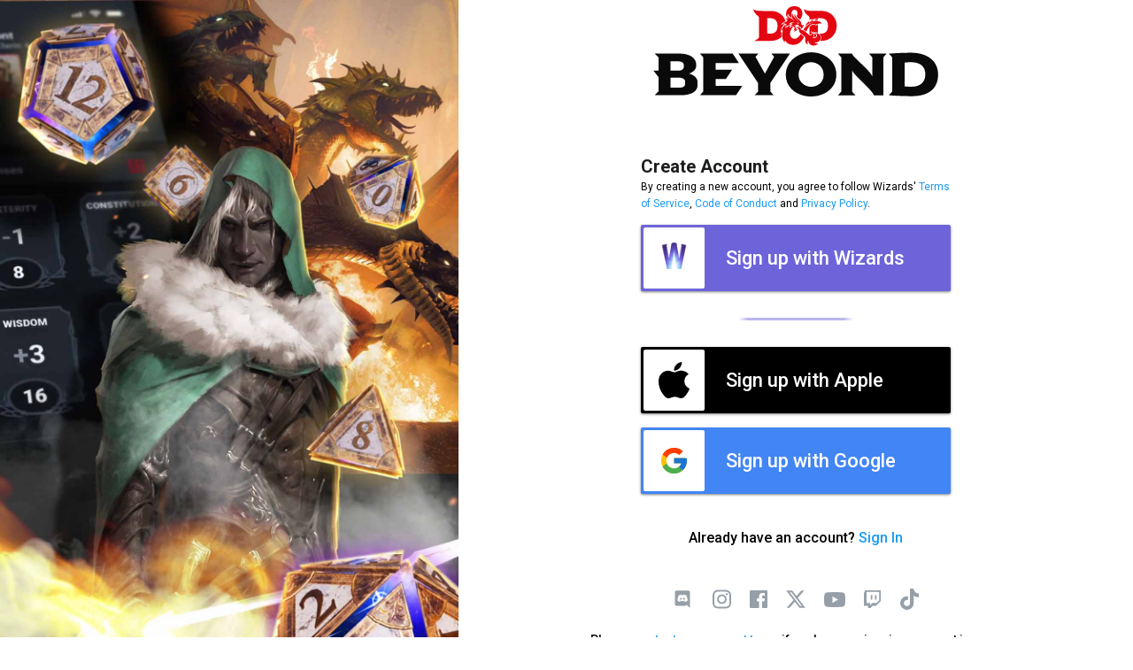

--- FILE ---
content_type: text/html; charset=utf-8
request_url: https://www.dndbeyond.com/create-account?returnUrl=https://www.dndbeyond.com/sources/dnd/wdotmm
body_size: 6007
content:


<!DOCTYPE html>
<html lang="en-us" class="no-js">

    <head prefix="og: http://ogp.me/ns# fb: http://ogp.me/ns/fb# article: http://ogp.me/ns/article#">
        

<!-- Initialize Ketch -->
<script>!function () { window.semaphore = window.semaphore || [], window.ketch = function () { window.semaphore.push(arguments) }; var e = new URLSearchParams(document.location.search), o = e.has("property") ? e.get("property") : "dnd", n = document.createElement("script"); n.type = "text/javascript", n.src = "https://global.ketchcdn.com/web/v3/config/hasbro/".concat(o, "/boot.js"), n.defer = n.async = !0, document.getElementsByTagName("head")[0].appendChild(n) }();</script>
    <!-- Initialize Optimizely -->
    <script>
        
    </script>


        <script src="/content/js/cobalt/visitorandsessionid.js" type="text/javascript"></script>


        <meta charset="UTF-8">
        <title>Create Account </title>
        <meta name="theme-color" content="#121212" />

        <!-- Data Layer -->
        

<script type="text/javascript">
    window.dataLayer = window.dataLayer || [];

 
    function pushToDataLayer(properties) {
        if (properties.event === 'transaction') {
            pushToDataLayerNoRefresh(properties);
        } else {
            window.dataLayer.push(properties);
        }
    }

    function pushToDataLayerNoRefresh(properties) {
        if (performance.navigation.type == 0) {
            window.dataLayer.push(properties);
        } else {
            console.log('dataLayer event already fired');
        }
    }

    function pushLoginAttemptToDataLayer(loginSource) {
        var event = {
            'event': 'login-attempt',
            'loginSource': loginSource,
        };

        pushToDataLayer(event);
    }

    function pushLoginCompleteToDataLayer(loginSource) {
        var event = {
            'event': 'login-complete',
            'loginSource': loginSource,
        };

        pushToDataLayer(event);
    }

    function pushLoginFailureToDataLayer(loginSource, failureReason) {
        var event = {
            'event': 'login-fail',
            'loginSource': loginSource,
                'failureReason': failureReason,
        };

        pushToDataLayer(event);
    }

    function pushRegistrationAttemptToDataLayer(registrationSource) {
        var event = {
            'event': 'registration-attempt',
            'loginSource': registrationSource,
        };

        pushToDataLayer(event);
    }


    function pushRegistrationCompleteToDataLayer(registrationSource) {
        var event = {
            'event': 'registration-complete',
            'loginSource': registrationSource,
        };

        pushToDataLayer(event);
    }

    function pushRegistrationFailureToDataLayer(registrationSource, failureReason) {
        var event = {
            'event': 'registration-fail',
            'registrationSource': registrationSource,
            'failureReason': failureReason,
        };

        pushToDataLayer(event);
    }

    function pushProductClickToDataLayer(itemProperties) {
        var listName = itemProperties.list;

        var event = {
            'event': 'product-click',
            'ecommerce': {
                'currencyCode': 'USD',
                'click': {
                    'actionField': {
                        'list': listName,
                    },
                    'products': [
                        itemProperties
                    ]
                }
            }
        };

        pushToDataLayer(event);
    }

    function pushCheckoutOptionToDataLayer(step, option) {
        var event = {
             'event': 'checkout-option',
             'ecommerce': {
                 'checkout_option': {
                 'actionField': {
                     'step': step,
                     'option': option
                    }
                }
            }
        };

        pushToDataLayer(event);
    }

    function pushAddToCartToDataLayer(itemProperties) {
        var listName = itemProperties.list;
        var position = itemProperties.position;

        var event = {
            'event': 'add-to-cart',
            'ecommerce': {
                'currencyCode': 'USD',
                'add': {
                    'actionField': {
                        'list': listName,
                        'position': position,
                    },
                    'products': [
                        itemProperties
                    ]
                }
            }
        };

        pushToDataLayer(event);
    }

    function pushPromotionDetailToDataLayer(bannerId, bannerName) {
        var event = {
            'event': 'promotion-impression',
            'ecommerce': {
                'promoView': {
                    'promotions': [
                        {
                            'id': bannerId,
                            'name': bannerName,
                            'creative': '',
                            'position': 'homepage_banner_1'
                        }
                    ]
                }
            }
        };

        pushToDataLayer(event);
    }

    function pushPromotionClickToDataLayer(bannerId, bannerName) {
        var event = {
            'event': 'promotion-click',
            'ecommerce': {
                'promoClick': {
                    'promotions': [
                        {
                            'id': bannerId,
                            'name': bannerName,
                            'creative': '',
                            'position': 'homepage_banner_1'
                        }
                    ]
                }
            }
        };

        pushToDataLayer(event);
    }

    function pushRemoveFromCartToDataLayer(itemProperties) {
        var event = {
            'event': 'remove-from-cart',
            'ecommerce': {
                'currencyCode': 'USD',
                'remove': {
                    'products': [
                        itemProperties
                    ]
                }
            }
        };

        pushToDataLayer(event);
    }

    function getItemPropertiesFromImpressions(id) {
        if (id) {
            var impressions = window.dataLayer.filter(i =>
                i.event === 'product-impression')[0]
                ?.ecommerce
                ?.impressions;

            // Impressions will be null on details pages (/marketplace/sourcebooks/explorers-guide-to-wildemount).
            // We can then pull product details from the dataLayer's product-detail-view event.
            if (!impressions) {
                impressions = window.dataLayer.filter(i => i.event === 'product-detail-view')[0]
                    ?.ecommerce
                                ?.detail
                                ?.products;
            }

            return impressions?.filter(i => i.id === id)[0];
        }
    }

    function getAllItemPropertiesFromCart() {
        var cartImpressions = window.dataLayer.filter(i =>
            i.event === 'checkout-step')[0]
            ?.ecommerce
            ?.checkout
            ?.products;

        return cartImpressions;
    }

    function getItemPropertiesFromCart(id) {
        if (id) {
            var cartImpressions = window.dataLayer.filter(i =>
                i.event === 'checkout-step')[0]
                ?.ecommerce
                ?.checkout
                ?.products;

            return cartImpressions?.filter(i => i.id === id)[0];
        }
    }

    function getLoginCookie(name) {
        // Split cookie string and get all individual name=value pairs in an array
        var cookieArr = document.cookie.split(";");

        // Loop through the array elements
        for (var i = 0; i < cookieArr.length; i++) {
            var cookiePair = cookieArr[i].split("=");

            /* Removing whitespace at the beginning of the cookie name
            and compare it with the given string */
            if (name == cookiePair[0].trim()) {
                // Decode the cookie value and return
                return decodeURIComponent(cookiePair[1]);
            }
        }

        // Return null if not found
        return null;
    }

    document.addEventListener("DOMContentLoaded", function () {
        try {
            // Get cookies using our custom function
            var loginSource = getLoginCookie("login-complete");
            var registrationSource = getLoginCookie("registration-complete");

            if (loginSource && loginSource !== "") {
                pushLoginCompleteToDataLayer(loginSource);

                // delete the cookie
                document.cookie = "login-complete=; path=/; expires=Thu, 01 Jan 1970 00:00:00 GMT";
            }

            if(registrationSource && registrationSource !== "") {
                pushRegistrationCompleteToDataLayer(registrationSource);

                // delete the cookie
                document.cookie = "registration-complete=; path=/; expires=Thu, 01 Jan 1970 00:00:00 GMT";
            }
        }
        catch (err) {
            console.log(err.message);
        }
    });

    pushToDataLayer(
        {"event":"dataLayer-initialized","userId":undefined,"sessionId":undefined,"personasType":undefined,"loggedIn":false,"userJoinDate":undefined,"subscriptionLevel":undefined,"theme":undefined,"comments":undefined,"articleTags":undefined}
    );

    

</script>

<!-- Client Navigation Internal -->

        <script>
            (function () {
                var visitorId = null;
                var sessionId = null;

                function sendEvent() {
                    var userId = null;
                    var subscriptionLevel = "Visitor";

                    

                    var currentTime = new Date();

                    var payload = {
                        "Entries": [{
                            "Detail": JSON.stringify({
                                "MESSAGE_NAME": "NAVIGATION_INTERNAL",
                                "PLATFORM": "Web",
                                "USER_ID": userId,
                                "SUBSCRIPTION_LEVEL": subscriptionLevel,
                                "VISITOR_ID": visitorId,
                                "SESSION_ID": sessionId,
                                "CURRENT": document.location.href,
                                "PREVIOUS": document.referrer,
                                "SOURCE": "",
                                "MESSAGE_ID": crypto.randomUUID(),
                                "EVENT_TIME": currentTime
                            }),
                            "Source": "ddb.web",
                            "Time": currentTime
                        }]
                    };

                    fetch('https://api.dndbeyond.com/bi/events', {
                        method: 'POST',
                        headers: {
                            'Content-Type': 'application/json'
                        },
                        body: JSON.stringify(payload)
                    }).catch(function (error) {
                        console.error('Error sending navigation event:', error);
                    });
                }

                function getCookie(name) {
                    var cookieName = name + "=([^;]*)";
                    var cookie = document.cookie.match(cookieName);
                    if (cookie) {
                        return cookie[1];
                    }
                    return null;
                }

                var maxRetries = 10;
                var retryInterval = 500;
                var retries = 0;
                var tryInitialize = function () {
                    try {
                        if ("window" in globalThis && window.ketch) {
                            window.ketch("on", "consent", function (consentData) {
                                setTimeout(function () {
                                    if (consentData.purposes.analytics) {
                                        visitorId = getCookie('ddb_vid');
                                        sessionId = getCookie('ddb_sid');
                                    }

                                    sendEvent();
                                }, 500); // Delay to ensure the event is sent after cookies have been set
                            });
                        } else if (retries < maxRetries) {
                            retries++;
                            setTimeout(tryInitialize, retryInterval);
                        } else {
                            sendEvent();
                        }
                    } catch (error) {
                        console.warn("Failed to send client navigation event:", error);
                    }
                };

                tryInitialize();
            })();
        </script>

        
        <!-- GTM -->
        
<!-- Google Tag Manager -->
<script>(function(w,d,s,l,i){w[l]=w[l]||[];w[l].push({'gtm.start':
new Date().getTime(),event:'gtm.js'});var f=d.getElementsByTagName(s)[0],
j=d.createElement(s),dl=l!='dataLayer'?'&l='+l:'';j.async=true;j.src=
'https://www.googletagmanager.com/gtm.js?id='+i+dl;f.parentNode.insertBefore(j,f);
})(window,document,'script','dataLayer','GTM-N3KHV3K');</script>
<!-- End Google Tag Manager -->


        <!-- Responsive Meta Tag -->
        <meta name="viewport" content="width=device-width, initial-scale = 1.0, maximum-scale=1.0, user-scalable=no" />

        
        <link rel="shortcut icon" href="https://www.dndbeyond.com/avatars/thumbnails/104/378/32/32/636511944060210307.png" />
        

        <!-- Links -->
        <link rel="canonical" href="https://www.dndbeyond.com/create-account" />

        

        <!-- Meta Properties -->
        
        
        
        <script src="https://accounts.google.com/gsi/client" async defer></script>



        
    
    <script src="/content/js/waterdeep/Waterdeep.Authentication.js?cb=1-1-107-0"></script>
    <link rel="stylesheet" href="/content/skins/authentication/css/core.css?cb=1-1-107-0"/>


    </head>

    <body class="" data-user-lang="1">
    
        <!-- GTM -->
        
<!-- Google Tag Manager (noscript) -->
<noscript><iframe src="https://www.googletagmanager.com/ns.html?id=GTM-N3KHV3K"
height="0" width="0" style="display:none;visibility:hidden"></iframe></noscript>
<!-- End Google Tag Manager (noscript) -->


        <!-- No Script -->
        <noscript class="b-noscript">
            <p>This site works best with JavaScript enabled. Please enable JavaScript to get the best experience from this site.</p>
        </noscript>

        <!-- Layout Start -->
        
    
    <div class="ddb-authentication__container">
        <aside class="ddb-authentication__sidebar">
            <div class="ddb-authentication__sidebar-background"></div>
        </aside>
        <main class="ddb-authentication__main">
            <div class="ddb-login-container">
                <div class="ddb-login-container__wrapper">
                    <div class="ddb-login-container__header">
                        <a href="/" class="ddb-login-container__header__logo">D&amp;D Beyond</a>
                        <div class="ddb-login-container__header__content">
                            <span class="ddb-login-container__header__errors"></span>
                            <span class="ddb-login-container__header__errors ddb-login-container__header__errors--subtext"></span>
                        </div>
                    </div>
                    <div class="ddb-login-container__body">
                        
<script src="/content/js/waterdeep/Waterdeep.EventPipeline.js"></script>

<div class="ddb-login-container__button-container j-register-buttons">
    <span class="ddb-login-container__button-container__title">Create Account</span>
    <span class="ddb-login-container__button-container__subtitle">
        By creating a new account, you agree to follow Wizards'
        <a href="https://company.wizards.com/en/legal/terms" rel="noopener noreferrer" target="_blank"> Terms of Service</a>,
        <a href="https://company.wizards.com/en/legal/code-conduct" rel="noopener noreferrer" target="_blank"> Code of Conduct</a> and
        <a href="https://www.dndbeyond.com/en/privacy-policy" rel="noopener noreferrer" target="_blank"> Privacy Policy</a>.
    </span>
    
<form method="POST" action="/oauth-wizards-create?redirectUrl=https://www.dndbeyond.com/sources/dnd/wdotmm" class="ddb-authentication__wrapper ddb-authentication__wizards">



    <button id="signin-with-wizards" class="ddb-authentication__signin-button ddb-authentication__signin-button--wizards j-signin-button j-registration-button" data-login-type="wizards" data-instrumentation-id="wizards" data-instrumentation-name="wizards" data-instrumentation-type="button" type="submit">
        <div class="ddb-authentication__signin-button__icon"></div>
        <span class="ddb-authentication__signin-button__text">Sign up with Wizards</span>
    </button>
</form>

<form method="POST" action="/oauth-apple-create?redirectUrl=https://www.dndbeyond.com/sources/dnd/wdotmm" class="ddb-authentication__wrapper ddb-authentication__apple">



    <button id="signin-with-apple" class="ddb-authentication__signin-button ddb-authentication__signin-button--apple j-signin-button j-registration-button" data-login-type="apple" data-instrumentation-id="apple" data-instrumentation-name="apple" data-instrumentation-type="button" type="submit">
        <div class="ddb-authentication__signin-button__icon"></div>
        <span class="ddb-authentication__signin-button__text">Sign up with Apple</span>
    </button>
</form>
  

    <button id="signin-with-google" class="ddb-authentication__wrapper ddb-authentication__signin-button ddb-authentication__signin-button--google j-signin-button j-registration-button" data-login-type="google" data-instrumentation-id="google" data-instrumentation-name="google" data-instrumentation-type="button">
        <div class="ddb-authentication__signin-button__icon"></div>
        <span class="ddb-authentication__signin-button__text">Sign up with Google</span>
        <div class="ddb-authentication__signin-button__overlay" data-login-type="google" type="submit">
             
                <div id="g_id_onload"
                     data-client_id="162549470720-q7mv8voek8lej80vt92f40gpk9am6g6p.apps.googleusercontent.com"
                     data-context="signup"
                     data-ux_mode="popup"
                     data-login_uri="https://www.dndbeyond.com/create-account-callback"
                     data-auto_prompt="false"
                     data-return_url="https://www.dndbeyond.com/sources/dnd/wdotmm"> 
                </div>
                <div class="g_id_signin"
                     data-type="standard"
                     data-shape="rectangular"
                     data-text="signup_with"
                     data-size="large"
                     data-logo_alignment="left">
                </div>
            
        </div>
    </button>


</div>


    <script>
        document
            .querySelectorAll('.j-registration-button')
            .forEach(function (registerButton) {
                registerButton.addEventListener('click', function (event) {
                    try {
                        pushRegistrationAttemptToDataLayer(registerButton.getAttribute('data-login-type'));
                    }
                    catch (err) {
                    }
                });
            });

        function handleErrorForAnalytics(registrationSource, failureReason) {
            try {
                pushRegistrationFailureToDataLayer(registrationSource, failureReason);
            }
            catch (err) {
                console.log(err.message);
            }
        }

    </script>
    <style>
        .ddb-authentication__wrapper:last-of-type {
            border-bottom: 0;
            margin-bottom: 0;
            padding-bottom: 0;
        }
    </style>
    
                    </div>
                    <div class="ddb-login-container__footer">
                        
                            <span class="ddb-login-container__create-account-callout">
                                Already have an account? <a href="/sign-in?returnUrl=https://www.dndbeyond.com/sources/dnd/wdotmm">Sign In</a>
                            </span>
                        
                            <div class="ddb-login-container__social-links">
                                <a class="ddb-login-container__social-links__link ddb-login-container__social-links__link--discord" href="https://dndbeyond.com/discord " rel="noopener noreferrer" target="_blank">Discord</a>
                                <a class="ddb-login-container__social-links__link ddb-login-container__social-links__link--instagram" href="https://www.instagram.com/dndbeyond/" rel="noopener noreferrer" target="_blank">Instagram</a>
                                <a class="ddb-login-container__social-links__link ddb-login-container__social-links__link--facebook" href="https://www.facebook.com/dndbeyond" rel="noopener noreferrer" target="_blank">Facebook</a>
                                <a class="ddb-login-container__social-links__link ddb-login-container__social-links__link--x" href="https://x.com/dndbeyond" rel="noopener noreferrer" target="_blank">X</a>
                                <a class="ddb-login-container__social-links__link ddb-login-container__social-links__link--youtube" href="https://www.youtube.com/channel/UCPy-338BEVgDkQade0qJmkw" rel="noopener noreferrer" target="_blank">YouTube</a>
                                <a class="ddb-login-container__social-links__link ddb-login-container__social-links__link--twitch" href="https://www.twitch.tv/dndbeyond" rel="noopener noreferrer" target="_blank">Twitch</a>
                                <a class="ddb-login-container__social-links__link ddb-login-container__social-links__link--tiktok" href="https://www.tiktok.com/@dnd_beyond" rel="noopener noreferrer" target="_blank">TikTok</a>
                            </div>
                        
                    </div>
                </div>
            </div>
            <footer class="ddb-authentication__footer">
                <span class="support-contact-information">Please <a href="http://dndbeyond-support.wizards.com" rel="noopener noreferrer" target="_blank">contact our support team</a> if you're experiencing account issues.</span>
                <p class="legal-text"></p>
            </footer>
        </main>
    </div>


        <!-- Layout End -->

    </body>

</html>


--- FILE ---
content_type: text/css
request_url: https://www.dndbeyond.com/content/skins/authentication/css/core.css?cb=1-1-107-0
body_size: 2509
content:
@import url("//fonts.googleapis.com/css?family=Roboto:400,500,700,900");body,.ddb-authentication__container{height:100%}.ddb-authentication__main{display:-webkit-flex;display:-ms-flexbox;display:flex;-webkit-flex-direction:column;-ms-flex-direction:column;flex-direction:column}.ddb-login-container{-webkit-flex:1 0 auto;-ms-flex:1 0 auto;flex:1 0 auto}.ddb-authentication__footer{-webkit-flex-shrink:0;-ms-flex-negative:0;flex-shrink:0}.ddb-authentication__sidebar,.ddb-authentication__main{min-height:100vh}*{box-sizing:border-box}body{margin:0;font-family:Roboto, Helvetica, sans-serif;-webkit-font-smoothing:antialiased;-moz-osx-font-smoothing:grayscale}a{color:#1B9AF0;text-decoration:none}a:hover{text-decoration:underline}.ddb-authentication__container{display:-webkit-flex;display:-ms-flexbox;display:flex;position:absolute;top:0;left:0;margin-left:auto;margin-right:auto;width:100%;height:auto}.ddb-authentication__sidebar{width:518px}.ddb-authentication__main{-webkit-flex:2;-ms-flex:2;flex:2}.ddb-authentication__footer{margin-top:24px;padding:0 10px 10px}.ddb-authentication__footer{text-align:center}.ddb-authentication__footer .support-contact-information{display:inline-block;font-size:14px;font-weight:500;margin-bottom:16px}.ddb-authentication__footer .legal-text{max-width:860px;line-height:15px;font-size:11px;color:#6f7478;margin:0 auto;font-weight:500}.ddb-authentication__footer .legal-text a{color:inherit;text-decoration:underline}.ddb-authentication__footer .legal-text:empty{display:none}.ddb-login-container{display:-webkit-flex;display:-ms-flexbox;display:flex;-webkit-justify-content:center;-ms-flex-pack:center;justify-content:center;-webkit-align-items:center;-ms-flex-align:center;align-items:center}.ddb-login-container__wrapper{width:100%;max-width:575px}@media (max-width: 595px){.ddb-login-container__wrapper{padding:0 10px}}.ddb-login-container__header{display:-webkit-flex;display:-ms-flexbox;display:flex;-webkit-flex-direction:column;-ms-flex-direction:column;flex-direction:column;-webkit-align-items:center;-ms-flex-align:center;align-items:center}.ddb-login-container__header__logo{display:block;height:116px;width:100%;max-width:322px;background-image:url("../../waterdeep/images/dnd-beyond-logo-black.svg");background-size:contain;background-position:center center;background-repeat:no-repeat;text-indent:-9999px;overflow:hidden;margin-bottom:36px}.ddb-login-container__header__title{display:block;color:#1c1d1e;font-size:20px;font-weight:700;text-align:left;font-family:roboto}.ddb-login-container__header__subtitle{font-size:12px;text-align:left}.ddb-login-container__header__errors{color:red;display:block;margin:16px auto 0;text-align:center;font-size:16px;font-weight:500;line-height:24px;max-width:350px}.ddb-login-container__header__errors--subtext{margin-top:24px;color:#6f7478;font-size:14px;line-height:19px}.ddb-login-container__header__errors:empty{display:none}.ddb-login-container__body{margin-top:24px}.ddb-login-container__footer{display:-webkit-flex;display:-ms-flexbox;display:flex;-webkit-flex-direction:column;-ms-flex-direction:column;flex-direction:column;-webkit-align-items:center;-ms-flex-align:center;align-items:center}.ddb-login-container__button-container{width:100%;max-width:350px;margin:0 auto}.ddb-login-container__button-container>:not(:first-child){margin-top:16px}.ddb-login-container__button-container__title{display:block;color:#1c1d1e;font-size:20px;font-weight:700;text-align:left;font-family:roboto}.ddb-login-container__button-container__subtitle{font-size:12px;text-align:left}.ddb-login-container__button-container .ddb-login-container__button{background-color:#1b9af0;text-decoration:none;display:-webkit-flex;display:-ms-flexbox;display:flex;-webkit-justify-content:center;-ms-flex-pack:center;justify-content:center;-webkit-align-items:center;-ms-flex-align:center;align-items:center;padding:10px;border-radius:4px;font-size:15px;font-weight:900;transition:250ms all ease-in-out}.ddb-login-container__button-container .ddb-login-container__button__text{color:#fff;text-transform:uppercase}.ddb-login-container__button-container .ddb-login-container__button:hover{background-color:#4baff3}.ddb-login-container__social-links{margin:48px auto 0;width:100%;max-width:300px;display:-webkit-flex;display:-ms-flexbox;display:flex;-webkit-justify-content:space-around;-ms-flex-pack:distribute;justify-content:space-around;-webkit-align-items:center;-ms-flex-align:center;align-items:center}.ddb-login-container__social-links__link{-webkit-flex:0 0 auto;-ms-flex:0 0 auto;flex:0 0 auto;height:24px;width:24px;text-indent:-9999px;overflow:hidden;background-position:center;background-repeat:no-repeat;background-size:contain}.ddb-login-container__social-links__link--twitter{background-image:url("../../waterdeep/images/icons/social-media/969FA8/twitter.svg")}.ddb-login-container__social-links__link--facebook{background-image:url("../../waterdeep/images/icons/social-media/969FA8/facebook.svg");height:20px;width:20px}.ddb-login-container__social-links__link--twitch{background-image:url("../../waterdeep/images/icons/social-media/969FA8/twitch.svg");height:20px;width:20px}.ddb-login-container__social-links__link--discord{background-image:url("../../waterdeep/images/icons/social-media/969FA8/discord.svg")}.ddb-login-container__social-links__link--youtube{background-image:url("../../waterdeep/images/icons/social-media/969FA8/youtube.svg")}.ddb-login-container__social-links__link--x{background-image:url("../../waterdeep/images/icons/social-media/969FA8/x.svg")}.ddb-login-container__social-links__link--tiktok{background-image:url("../../waterdeep/images/icons/social-media/969FA8/tiktok.svg")}.ddb-login-container__social-links__link--instagram{background-image:url("../../waterdeep/images/icons/social-media/969FA8/instagram.svg")}.ddb-login-container__create-account-callout{display:block;font-weight:500;margin-top:40px}.ddb-authentication__sidebar{display:none}@media (min-width: 1200px){.ddb-authentication__sidebar{position:relative;display:block;overflow:hidden}}.ddb-authentication__sidebar video{display:none}@media (min-width: 1200px){.ddb-authentication__sidebar video{display:initial;position:absolute;top:0;bottom:0;left:0;right:0;min-height:100%}}.ddb-authentication__sidebar-background{background-image:url("../../../images/authentication/sidebar-appstore-today.jpg");background-repeat:no-repeat;background-size:cover;width:100%;height:100%}.ddb-login-container__perks-list{padding:0;margin:0 auto 48px;list-style-type:none}.ddb-login-container__perks-list__item{text-align:center;font-size:18px;font-weight:500}.ddb-login-container__perks-list__item+.ddb-login-container__perks-list__item::before{content:'';display:block;margin:10px auto;background-color:#d7e1e8;height:1px;width:160px}.ddb-authentication__wizards{padding-bottom:30px;border-bottom:3px solid;border-image:linear-gradient(to right, white 32%, rgba(110,100,218,0.466667) 35%, rgba(110,100,218,0.466667) 50%, rgba(110,100,218,0.466667) 65%, white 68%) 5;margin-bottom:30px}.ddb-authentication__signin-button{display:-webkit-flex;display:-ms-flexbox;display:flex;-webkit-align-items:center;-ms-flex-align:center;align-items:center;-webkit-justify-content:flex-start;-ms-flex-pack:start;justify-content:flex-start;padding:0 3px;width:100%;height:75px;border:none;border-radius:2px;cursor:pointer;box-shadow:0 1px 3px 0 rgba(0,0,0,0.5);transition:250ms all ease-in-out;position:relative}.ddb-authentication__signin-button:hover{transition:250ms all ease-in-out}.ddb-authentication__signin-button__icon{-webkit-flex:0 0 auto;-ms-flex:0 0 auto;flex:0 0 auto;height:69px;width:69px;background-color:#fff;border-radius:2px;margin-right:24px;background-repeat:no-repeat;background-position:center;background-size:35px}.ddb-authentication__signin-button__text{font-family:Roboto,Helvetica,sans-serif;color:#fff;font-size:22px;font-weight:500}.ddb-authentication__signin-button--apple{background-color:#000000}.ddb-authentication__signin-button--apple:hover{background-color:#202b33}.ddb-authentication__signin-button--apple .ddb-authentication__signin-button__icon{background-image:url("../media/auth-provider-icons/apple.svg")}.ddb-authentication__signin-button--discord{background-color:#7289DA}.ddb-authentication__signin-button--discord .ddb-authentication__signin-button__icon{background-image:url("../media/auth-provider-icons/discord.svg")}.ddb-authentication__signin-button--google{background-color:#4285f4}.ddb-authentication__signin-button--google:hover{background-color:#306ccf}.ddb-authentication__signin-button--google .ddb-authentication__signin-button__icon{background-image:url("../media/auth-provider-icons/google.svg")}.ddb-authentication__signin-button--google .ddb-authentication__signin-button__overlay{position:absolute;scale:2;top:19px;height:37px;left:88px;width:175px;overflow:hidden;opacity:0}.ddb-authentication__signin-button--twitch{background-color:#6441a4}.ddb-authentication__signin-button--twitch:hover{background-color:#563398}.ddb-authentication__signin-button--twitch .ddb-authentication__signin-button__icon{background-image:url("../media/auth-provider-icons/twitch.svg")}.ddb-authentication__signin-button--wizards{background-color:#6e64da}.ddb-authentication__signin-button--wizards:hover{background-color:#7e76d9}.ddb-authentication__signin-button--wizards .ddb-authentication__signin-button__icon{background-image:url("../media/auth-provider-icons/wizards.png")}.select-username-form{display:-webkit-flex;display:-ms-flexbox;display:flex;-webkit-flex-direction:column;-ms-flex-direction:column;flex-direction:column;-webkit-align-items:center;-ms-flex-align:center;align-items:center}.select-username-form__body{width:100%;max-width:320px}.select-username-form__body__title{display:block;color:#1c1d1e;font-size:20px;font-weight:700;text-align:left;font-family:roboto}.select-username-form__body__subtitle{font-size:12px;text-align:left}.select-username-form__footer{margin-top:16px;display:-webkit-flex;display:-ms-flexbox;display:flex;-webkit-justify-content:center;-ms-flex-pack:center;justify-content:center}.select-username-form__footer__text{color:#92a5b2;font-size:14px;font-weight:500;text-align:center}.select-username-form__container{margin-top:16px;margin-bottom:16px;display:-webkit-flex;display:-ms-flexbox;display:flex}.select-username-form__checkbox{height:40px;width:40px}.select-username-form__cbLabel{font-size:14px;margin-left:14px}.select-username-form__field,.select-username-form__button{border:none;width:100%;height:56px;border-radius:3px;font:inherit;text-align:center}.select-username-form__field{padding:0 10px;box-shadow:inset 0 0 5px 0 #1b9af0,0 0 0 1px #1b9af0;margin-top:16px}.select-username-form__button{margin-top:8px;background-color:#92a5b2;color:#fff;font-size:15px;font-weight:900;text-transform:uppercase;transition:250ms all ease-in-out}.select-username-form__button--active{background-color:#1b9af0;cursor:pointer}.select-username-form .field-errors{display:none}.ddb-auth-link-manager__linkswrapper{display:-webkit-flex;display:-ms-flexbox;display:flex;-webkit-justify-content:space-between;-ms-flex-pack:justify;justify-content:space-between;gap:20px}.ddb-auth-link-manager__linkscolumn{-webkit-flex:1;-ms-flex:1;flex:1}.ddb-auth-link-manager__header{margin-bottom:32px}.ddb-auth-link-manager__header__primary{font-size:16px;font-weight:500;color:#1c1d1e}.ddb-auth-link-manager__header__secondary{font-size:14px;font-weight:500;color:#6f7478}.ddb-auth-link-manager__item{margin-bottom:16px}.ddb-auth-link-manager__error__google{color:red;text-align:center;padding-top:3px}.ddb-auth-link-manager__card{width:100%;max-width:350px;background-color:#fff;box-shadow:0 0 0 1px #D7E1E8;padding:16px;display:-webkit-flex;display:-ms-flexbox;display:flex;-webkit-flex-direction:column;-ms-flex-direction:column;flex-direction:column}.ddb-auth-link-manager__card__header{position:relative;display:-webkit-flex;display:-ms-flexbox;display:flex;-webkit-flex-direction:column;-ms-flex-direction:column;flex-direction:column;-webkit-justify-content:stretch;-ms-flex-pack:stretch;justify-content:stretch}.ddb-auth-link-manager__card__provider-info{display:-webkit-flex;display:-ms-flexbox;display:flex;-webkit-align-items:center;-ms-flex-align:center;align-items:center}.ddb-auth-link-manager__card__provider-info__avatar{-webkit-flex:0 0 auto;-ms-flex:0 0 auto;flex:0 0 auto;height:40px;width:40px;background-position:center center;background-repeat:no-repeat;background-size:30px 30px}.ddb-auth-link-manager__card--twitch .ddb-auth-link-manager__card__provider-info__avatar{background-image:url("../media/auth-provider-icons/twitch.svg")}.ddb-auth-link-manager__card--google .ddb-auth-link-manager__card__provider-info__avatar{background-image:url("../media/auth-provider-icons/google.svg")}.ddb-auth-link-manager__card--discord .ddb-auth-link-manager__card__provider-info__avatar{background-image:url("../media/auth-provider-icons/discord.svg")}.ddb-auth-link-manager__card--apple .ddb-auth-link-manager__card__provider-info__avatar{background-image:url("../media/auth-provider-icons/apple.svg")}.ddb-auth-link-manager__card--wizards .ddb-auth-link-manager__card__provider-info__avatar{background-image:url("../media/auth-provider-icons/wizards.png")}.ddb-auth-link-manager__card__provider-info__title{margin-left:16px;font-size:20px;font-weight:500;color:#1c1d1e}.ddb-auth-link-manager__card__link-status{position:absolute;top:0;right:0;width:20px;height:20px;background-position:center center;background-repeat:no-repeat;background-size:contain}.ddb-auth-link-manager__card--unlinked .ddb-auth-link-manager__card__link-status{background-image:url("../media/account-link-status/unlinked.png")}.ddb-auth-link-manager__card--linked .ddb-auth-link-manager__card__link-status{background-image:url("../media/account-link-status/linked.png")}.ddb-auth-link-manager__card__account{display:-webkit-flex;display:-ms-flexbox;display:flex;-webkit-flex-wrap:wrap;-ms-flex-wrap:wrap;flex-wrap:wrap}.ddb-auth-link-manager__card__account__avatar{-webkit-flex:0 0 auto;-ms-flex:0 0 auto;flex:0 0 auto;width:40px;height:40px}.ddb-auth-link-manager__card__account__avatar_img{max-width:100%}.ddb-auth-link-manager__card--unlinked .ddb-auth-link-manager__card__account__avatar{height:0}.ddb-auth-link-manager__card__account__descriptor{color:#1c1d1e;font-size:14px;font-weight:500}.ddb-auth-link-manager__card__account__descriptor__google{color:#1c1d1e;font-size:14px;font-weight:500;padding-bottom:8px}.ddb-auth-link-manager__card__account__cta{color:#1b9af0 !important;font-size:14px;font-weight:500;padding-top:3px;padding-right:2px}.ddb-auth-link-manager__card__account__cta_message{color:#1c1d1e !important;font-size:14px;font-weight:500;padding-top:15px;padding-bottom:4px}.ddb-auth-link-manager__card__account__cta_message__google{color:#1c1d1e !important;font-size:14px;font-weight:500;padding-top:8px;padding-bottom:10px;display:inline-block}.ddb-auth-link-manager__card--unlinked .ddb-auth-link-manager__card__account__cta{margin-top:-8px}.ddb-auth-link-manager__card__account__cta__twitch{color:#1b9af0 !important;font-size:14px;font-weight:500;padding-top:2px;padding-bottom:4px;padding-right:2px}.ddb-auth-link-manager__card__account__body{margin-left:16px;display:-webkit-flex;display:-ms-flexbox;display:flex;-webkit-flex-direction:column;-ms-flex-direction:column;flex-direction:column;-webkit-justify-content:center;-ms-flex-pack:center;justify-content:center}.ddb-auth-link-manager__card__account__body__twitch{margin-left:18px}.ddb-auth-link-manager__card__account__body__google{margin-left:56px;-webkit-justify-content:center;-ms-flex-pack:center;justify-content:center}.ddb-auth-link-manager__card__account__bar:before{font-size:16px;content:"|";color:#6f7478}.ddb-auth-link-manager__card__account__link>a{cursor:pointer}.ddb-auth-link-manager__placeholder{box-sizing:border-box;width:100%;max-width:350px;display:-webkit-flex;display:-ms-flexbox;display:flex;border:1px dashed #969FA8;padding:24px}.ddb-auth-link-manager__placeholder__body{color:#969fa8;font-size:14px;font-weight:500;margin:0 auto}.ddb-login__quick-access__list{list-style:none;padding:10px;margin:10px auto;max-width:300px}.ddb-login__quick-access__container{display:-webkit-flex;display:-ms-flexbox;display:flex;-webkit-justify-content:center;-ms-flex-pack:center;justify-content:center}.ddb-login__quick-access__list-item{padding:5px 0}.ddb-login__quick-access__list-item__wrapper{display:-webkit-flex;display:-ms-flexbox;display:flex;-webkit-align-items:center;-ms-flex-align:center;align-items:center}.ddb-login__quick-access__list-item__avatar{width:32px;height:32px;margin-right:15px;background-size:contain;background-repeat:no-repeat;background-position:center}.character-builder .ddb-login__quick-access__list-item__avatar{background-image:url("/content/skins/waterdeep/images/icons/menu_items/black/characters.svg")}.encounter-builder .ddb-login__quick-access__list-item__avatar{background-image:url("/content/skins/waterdeep/images/icons/menu_items/black/builder.svg")}.marketplace .ddb-login__quick-access__list-item__avatar{background-image:url("/content/skins/waterdeep/images/icons/menu_items/black/marketplace.svg")}.ddb-login__quick-access__comment-list-item{display:-webkit-flex;display:-ms-flexbox;display:flex;-webkit-flex-direction:column;-ms-flex-direction:column;flex-direction:column;padding-bottom:15px}.ddb-login__quick-access__comment-list-item__left-part{text-align:center;padding-top:5px;padding-bottom:5px}.ddb-login__quick-access__comment-list-item__right-part{text-align:center;padding-top:5px;padding-bottom:5px}


--- FILE ---
content_type: application/javascript
request_url: https://www.dndbeyond.com/content/js/waterdeep/Waterdeep.Authentication.js?cb=1-1-107-0
body_size: 2149
content:
(function (Waterdeep, undefined) {
    "use strict";


    Waterdeep.Authentication = {
        SidebarVideoChoiceCookieName: "DDBLoginSidebarVideoChoice",
        VideoSources: [
            {
                id: 0,
                url: "https://www.dndbeyond.com/login-sidebar-video/sidebar_video_1.webm",
                averageColor: "#2e3949"
            },
            {
                id: 1,
                url: "https://www.dndbeyond.com/login-sidebar-video/sidebar_video_2.webm",
                averageColor: "#5c473f",
                offset: {
                    left: "-75px"
                }
            }
        ],
        handleAuthResponse: function handleAuthResponse(authResponse, errorsElement, subtextElement, titleElement) {
            if (authResponse.success) {
                Waterdeep.Authentication.redirectFromAuthResponse(authResponse);
            } else {
                var _errorsElement = errorsElement || document.querySelector('.ddb-login-container__header__errors');
                var _subtextElement = subtextElement || document.querySelector('.ddb-login-container__header__errors--subtext');
                var _titleElement = titleElement || document.querySelector('.ddb-login-container__header__title');

                if (_errorsElement) {
                    Waterdeep.Authentication.writeMessageToElement(authResponse.message, _errorsElement);
                }

                if (_subtextElement) {
                    Waterdeep.Authentication.writeMessageToElement('You can link additional accounts to your D&D Beyond account after signing in.', _subtextElement);
                }

                if (_titleElement) {
                    Waterdeep.Authentication.writeMessageToElement('That Didn\'t Work', _titleElement);
                }
            }
        },
        redirectFromAuthResponse: function redirectFromAuthResponse(authResponse) {
            var redirectUrl = "";
            var idCode = "code=" + authResponse.code;
            var returnUrl = "returnUrl=" + authResponse.returnUrl;

            if (authResponse.nextStepUrl) {
                redirectUrl = authResponse.nextStepUrl;
                redirectUrl += "?" + idCode;
                redirectUrl += "&" + returnUrl;

                window.location.replace(redirectUrl);
                return;
            }

            window.location.replace(authResponse.returnUrl);
            return;
        },
        writeMessageToElement: function writeMessageToElement(message, element) {
            element.innerHTML = message;
        },
        getReturnUrlFromUrl: function getReturnUrlFromUrl() {
            return getQueryStringValue('returnUrl');
        },
        initializeTwitchAuthButtonHandler: function initializeTwitchAuthButtonHandler(loginUrl) {
            var loginWithTwitchButton = document.querySelector('#signin-with-twitch');

            if (loginWithTwitchButton) {
                loginWithTwitchButton.addEventListener('click', function (event) {
                    event.preventDefault();

                    window.location.replace(loginUrl);
                });
            }
        },
        initializeGoogleAuthButtonHandler: function initializeGoogleAuthButtonHandler(googleAuthClientId, googleCallbackUrl, googleApi, errorsElement, subtextElement, titleElement) {
            var loginWithGoogleButton = document.querySelector('#signin-with-google');
            var _returnUrl = Waterdeep.Authentication.getReturnUrlFromUrl();

            if (loginWithGoogleButton) {
                loginWithGoogleButton.addEventListener('click', function (event) {
                    event.preventDefault();

                    googleApi.auth2.authorize({
                        client_id: googleAuthClientId,
                        scope: 'email profile openid',
                        prompt: 'select_account',
                        response_type: 'code id_token',
                    }, function (response) {
                        var xhr = new XMLHttpRequest();
                        xhr.open("POST", googleCallbackUrl, true);
                        xhr.setRequestHeader("Content-Type", "application/json");
                        xhr.onreadystatechange = function () {
                            if (xhr.readyState === 4 && xhr.status === 200) {
                                var response = JSON.parse(xhr.response);
                                Waterdeep.Authentication.handleAuthResponse(response, errorsElement, subtextElement, titleElement);
                            }
                        };

                        if (response.error) {
                            switch (response.error) {
                                case "idpiframe_initialization_failed": {
                                    var errorMessage = "";
                                    if (response.details.indexOf("origin") > -1) {
                                        errorMessage = 'Oh no - requests may only come from www.dndbeyond.com';
                                    } else {
                                        errorMessage = 'Oh no - we couldn\'t link your Google account because you have third-party cookies blocked in this browser. Please enable third-party cookies, refresh, and try again. <br><a target="_blank" href="https://www.enable-javascript.com/">Learn More</a>';
                                    }
                                    Waterdeep.Authentication.addGoogleErrorToGoogleErrorElement(errorMessage);
                                    return;
                                }
                                case "popup_closed_by_user": {
                                    return;
                                }
                                case "popup_blocked_by_browser": {
                                    Waterdeep.Authentication.addGoogleErrorToGoogleErrorElement('Oh no - your browser is blocking pop-ups!');
                                    return;
                                }
                                case "access_denied": {
                                    return;
                                }
                                default: {
                                    if (response.details != null && response.details.length > 0) {
                                        Waterdeep.Authentication.addGoogleErrorToGoogleErrorElement(response.details);
                                    }
                                    return;
                                }
                            }
                        }

                        if (response.id_token) {
                            xhr.send(JSON.stringify({
                                code: response.id_token,
                                returnUrl: _returnUrl
                            }));
                        } else {
                            Waterdeep.Authentication.addGoogleErrorToGoogleErrorElement("Something went wrong! We've logged the error, but please refresh and try again.");
                        }
                    });
                });
            }
        },
        addGoogleErrorToGoogleErrorElement: function addGoogleErrorToGoogleErrorElement(errorMessage) {
            var errorEl = document.querySelector('.ddb-login-container__header__errors--google') || document.querySelector('.ddb-login-container__header__errors');
            Waterdeep.Authentication.writeMessageToElement(errorMessage, errorEl);
            try {
                handleErrorForAnalytics('google', errorMessage);
            } catch (e) {
                console.log(e.message);
            }
        },
        sidebarVideoChooser: function sidebarVideoChooser(sidebarElement) {
            var sidebarVideoElement = sidebarElement.querySelector('video');

            // select a video source
            var source = getSourceFromCookieOrRandom(document.cookie, Waterdeep.Authentication.VideoSources);

            // style
            if (source.averageColor) {
                sidebarElement.style.backgroundColor = source.averageColor;
            }
            if (source.offset) {
                if (source.offset.left) {
                    sidebarVideoElement.style.left = source.offset.left;
                }
            }

            // set video src to source video url
            sidebarVideoElement.src = source.url;

            // save source to 5 minute cookie
            setVideoChoiceCookie({ value: source.id }, Waterdeep.Authentication.VideoSources);
        },
        setMarketOptInCookie: function setMarketOptInCookie(isMarketOptInChecked) {
            var expirationTimeInMinutes = 60;
            var cookie = {
                name: "marketing_opt_in",
                value: isMarketOptInChecked,
                expireDate: new Date(new Date().getTime() + (expirationTimeInMinutes * 60000)).toUTCString()
            };
            document.cookie = cookie.name + "=" + cookie.value + ";expires=" + cookie.expireDate + ";path=/";
        }
    };

    var getQueryStringValue = function getQueryStringValue(field) {
        var href = window.location.href;
        var reg = new RegExp('[?&]' + field + '=([^&#]*)', 'i');
        var string = reg.exec(href);
        return string ? string[1] : null;
    };

    var setVideoChoiceCookie = function setVideoChoiceCookie(cookie, sources) {
        if (cookie.name == null) {
            cookie.name = Waterdeep.Authentication.SidebarVideoChoiceCookieName;
        }
        if (cookie.value == null) {
            cookie.value = getRandomIndexFromArray(sources)
        }
        if (cookie.expireDate == null) {
            var minutesAsMilliseconds = function (minutes) { return minutes * 60000 };
            cookie.expireDate = new Date(new Date().getTime() + minutesAsMilliseconds(5)).toUTCString();
        }
        if (cookie.path == null) {
            cookie.path = "/"
        }

        document.cookie = cookie.name + "=" + cookie.value + ";expires=" + cookie.expireDate + ";path=" + cookie.path;
    };

    var getCookie = function getCookie(cookies, name) {
        cookies = cookies.split(';');
        for (var i = 0; i < cookies.length; i++) {
            var cookie = cookies[i];
            while (cookie.charAt(0) === ' ') {
                cookie = cookie.substring(1);
            }
            if (cookie.indexOf(name) === 0) {
                return cookie.substring(name.length + 1, cookie.length);
            }
        }

        return null;
    };

    var getRandomIndexFromArray = function getRandomFromArray(arr) {
        return Math.floor(Math.random() * arr.length);
    };

    var getSourceFromCookieOrRandom = function (cookies, videoSources) {
        var cookieCachedSourceIndex = getCookie(cookies, Waterdeep.Authentication.SidebarVideoChoiceCookieName);
        if (cookieCachedSourceIndex) {
            return videoSources[cookieCachedSourceIndex];
        } else {
            return videoSources[getRandomIndexFromArray(videoSources)];
        }
    }

})(Waterdeep = window.Waterdeep || {});


--- FILE ---
content_type: image/svg+xml
request_url: https://www.dndbeyond.com/content/skins/waterdeep/images/dnd-beyond-logo-black.svg
body_size: 2521
content:
<?xml version="1.0" encoding="utf-8"?>
<!-- Generator: Adobe Illustrator 20.0.0, SVG Export Plug-In . SVG Version: 6.00 Build 0)  -->
<svg version="1.1" id="Layer_1" xmlns="http://www.w3.org/2000/svg" xmlns:xlink="http://www.w3.org/1999/xlink" x="0px" y="0px"
	 viewBox="0 0 399.5 126.7" style="enable-background:new 0 0 399.5 126.7;" xml:space="preserve">
<style type="text/css">
	.st0{fill:#E40712;}
	.st1{fill:#0A0A0A;}
</style>
<path class="st0" d="M178.5,38c0-0.6,0.1-1.6,0.3-3.3c0.2-1.7,1.3-6.7,5.7-9.5c-0.2,0-0.5-0.1-0.7-0.1c-0.6,0-2.4-0.1-4.9,0.8
	c1-1.5,4.7-4,6.1-4.7c0.1-0.1,0.3-0.2,0.4-0.2c-1.6-5.1-5-9.3-9.8-11.8c-3-1.6-6.1-2.4-10.3-2.5v0h-8.4c-6.7,0-9.8-0.1-12.2-0.6
	c-2-0.5-3.8-1.6-3.8-1.6l-0.5-0.3l0.1,0.6c0,0.2,0.5,4.7,5.9,8.7c1,0.8,1.8,1.5,1.8,4.1v24.2c0,2.6-0.5,3.3-1.7,4
	c-1.3,0.8-4,2.3-4,2.4l-0.9,0.5h21.9c6.1,0,10-1,14.1-3.8c0.8-0.5,1.5-1.1,2.1-1.6c-0.4-3.1,0.1-5.9,0.5-7.5
	C180.2,35.7,179.1,36.7,178.5,38z M164.5,38.5h-4.7V16.9h4.7c6.2,0,9.7,3.9,9.7,10.8C174.2,34.6,170.7,38.5,164.5,38.5z M225.2,43.9
	c0.4-0.8,0.6-1.8,0.6-2.8c0-1-0.3-2-0.7-2.8l1.2,0.2c0.8,0.1,2.3,1.1,2.3,2.6C228.6,42.9,226.8,43.7,225.2,43.9z M248.4,44.9
	c-4.2,2.8-8,3.8-14.1,3.8h-0.2c1-1.2,1.5-2.8,1.5-4.4c0-2.3-1.1-4.4-2.9-5.8h2.6c6.2,0,9.7-3.9,9.7-10.8c0-6.9-3.5-10.8-9.7-10.8
	h-4.7v2.7c-0.7-0.1-1.3-0.2-2-0.2c-1.1,0-2.4,0.2-2.7,0.4c1.3-1.1,2.8-1.6,3.8-1.8c-4.4-1-8.5,1.5-9.1,2.2c0.5-1.1,1.5-2.1,2.2-2.8
	c-1.4,0.5-2.7,1.2-3.8,1.9v-1.8c0-2.7-0.7-3.4-1.8-4.1c-5.4-3.9-5.9-8.5-5.9-8.7l-0.1-0.6l0.5,0.3c0,0,1.8,1.2,3.8,1.6
	c2.3,0.5,5.5,0.6,12.2,0.6h8.4v0c4.2,0.2,7.3,0.9,10.3,2.5c6.8,3.5,10.8,10.4,10.8,18.4c0,4.9-1.6,9.7-4.4,13.1
	C251.7,42.3,250.2,43.7,248.4,44.9z M227.2,36.6c-1.5,0-3.1,0.3-3.1,0.3c-0.3-0.3-2.3-1.8-3.2-2c1.6,1.7,1.1,3.5,0.7,4.1
	c-0.3,0.5-0.9,0.8-1.4,0.8c-0.4,0-0.8-0.1-1.2-0.4v-9.8c0.4-0.5,0.8-1.1,1.3-1.6c1.1-1.3,2.9-2.1,4.7-2.1c1.1,0,2.2,0.3,2.9,0.9
	l0.6,0.4l0.5-0.5c0.3-0.3,1-0.6,1.7-0.9v11.5C229.6,36.8,228.5,36.6,227.2,36.6z M225.2,23c-3.7-0.5-9.4,2-12.3,5.6
	c0.6-2.4,3.2-6.3,6.4-8.1c0,0-1.6,2-0.9,2.3c1,0.5,3.6-3.6,7-3.7c0,0-2.5,1.2-2,2.1c0.4,0.6,2.1-0.8,5-0.8c3.6,0,6.8,2.2,8.3,3.9
	c-2.5-0.7-7.2,0.5-8.6,1.7c-2.1-1.6-6.2-1.4-8.5,1.3c-2.9,3.3-4.7,7.2-5.2,8.4c-1-0.8-1.9-1.5-2.5-2c-0.5-0.4-1-0.6-1.5-0.8
	C213.1,29.1,218.7,23.3,225.2,23z M186.2,11.8c-0.4-4.7,1.8-7.3,2.8-8.4c2.2-2.3,5.2-3.6,9.7-3.4c7,0.4,10.4,5.2,10.4,10.3
	c0,2.7-1.4,6.3-3.4,8.6c-0.1-0.1-0.3-0.3-0.4-0.4c-1.3-1.2-3.2-2.7-4.4-4.5c2.4-3.5,1.4-9-2.9-9c-2.7,0-4.9,2.8-4,6.2
	c-0.4,1.5-0.6,3.5-0.3,5c-3.1-1.6-4.1-3.7-4.7-5.6c-0.8,1.6-1.3,3.8-0.7,5.9C188.3,16.7,186.5,15.1,186.2,11.8z M188,20.3
	c-0.3,1.1-4.4,2.3-6.4,4.3c3-0.6,4.4-0.1,4.9,1.1c0.3,0.9-0.1,2.1-0.3,3.5c1-1.1,4.4-3.4,6.9-3.9c-0.6-0.2-2.1-0.5-2.7-0.5
	c1.8-2.1,5.8-2.8,8-2.3c-1.4-0.1-4.2,0.7-5.3,1.6c1,0.2,1.9,0.4,2.7,0.7c-1.3,0.5-3,2.1-3.6,3.8c1.7-1.2,5.2-0.9,5.8,1.6
	c0.4,1.7-0.8,3.2-1.4,3.5c0.5,0.1,1.7,0,2.2-0.3c-0.2,0.7-1.2,1.9-1.9,2.1c1.8,0,4.4-1.2,5.1-2.9c0,0-1.1,0.4-1.6-0.1
	c-0.5-0.5,0.2-2.7,0.2-2.7s-0.7,0.9-1.3,0.4c-0.6-0.6,0.2-2.6,0.5-3c-0.6-0.2-2.2-0.4-2.9-0.3c2-0.7,6.5-1.1,7-0.2
	c0.4,0.7-0.6,2.1-0.6,2.1c0.8-0.1,3.1,0,3.9,0.9c0.8,1,0.3,2.3,0.3,2.3c1.8-0.9,3.4-3.7,3-6.5c-0.2,0.6-1,1.5-1.8,1.7
	c0.1-0.9-0.6-1.4-1.2-1.6c0.3-1.7-0.4-3.9-2.9-6.3c-2.1-2.1-6.1-4.9-5.9-8.6c-0.6,0.8-1.1,3.1-0.5,4.4c1.7,2,5.4,4.2,6.3,7.6
	c-1.6-4-9.4-7.1-9.1-12.6c-1,1-1.6,4.9-0.8,6.9c1.5,0.9,2.8,2.4,3,3.8c-1.4-3.2-7.1-3.8-8.7-7.6c-0.4,1.4-0.2,3.1,0.6,4.2
	c0,0-1.4-0.5-4.4-0.4C186.1,17.4,188.2,19.2,188,20.3z M204.2,24.9c-1.7,0-2.2-1.3-2.6-2.7C203.6,23,204.2,24.9,204.2,24.9z M226,51
	c1.2,1.1,4.1,1.9,5.6,1.2c-0.9,1.6-5.1,3.8-9,2.8c-3.7-1-5.4-4.5-5.4-6.8c-1.8,1.8-1.3,4.6,0,5.8c-1.4-0.4-3.6-1.9-4-4.6
	c-0.3-2.3,1-5-1.4-7.1c-1.4-1.3-3.7-3.1-5.1-4.2c-3-2.3-1.9-4.1-2.5-5.3c-0.5-1-1.8-1.5-2.5-2.4c-0.8-0.9-0.7-2.2-0.3-2.9
	c-0.1,1,0.6,1.8,1.6,2.2c1.1,0.4,2,0.1,3,0.6c1.1,0.7,0.6,2.4,1.4,3.1c0.7,0.5,2.6-0.2,4.1,1.1c1.6,1.3,5.1,4.2,6.6,5.4
	c2.7,2.2,5.5-0.3,4.6-2.9c2.8,1.6,3.1,6.2,0.8,7.8c2.2,0.5,6.1-0.5,6.1-3.6c0-1.9-1.8-3.3-3-3.5c4.5-0.4,8.4,2.7,8.4,6.7
	C234.8,48.4,230.7,51.6,226,51z M211.1,42.8c0.1,0.1,0.2,0.2,0.3,0.3c-2.4,4.9-6.9,11.2-15.5,11.2c-3.1,0-5.9-1.1-7.9-2.6
	c-0.7-0.5-1.3-1.1-1.8-1.8h0c0,0,0,0,0,0c-0.3-0.4-0.6-0.7-0.9-1.1c-0.4-0.5-0.7-0.5-0.9-0.2c-0.4,0.6,0.3,2.5,0.3,2.5
	c-6.8-6.4-3.3-15.8-3.2-16.2c0.4-1.2,0-1.4-0.4-1.2c-0.6,0.2-1.3,1.2-1.3,1.2c0.5-5.7,5.8-9.2,5.8-9.2c0,0,0.1,0.1,0.1,0.1
	c0.6,0.9-0.3,2-0.4,5.6c1-1.4,4.9-4.1,7.1-4.9c-0.7,0.9-1.3,2.2-1.3,4.1c0,0,1.6-1.8,3.6-1.8c0.5,0,1,0.1,1.4,0.3
	c-7.6,7.4-4.4,16.6,2,16.6c3.6,0,7.2-4,8.7-6.7C207.9,40.1,209.8,41.7,211.1,42.8z"/>
<path class="st1" d="M221.3,64.7c-17.7,0-35.5,12.1-35.5,31.4c0,20,17.7,30.6,35.3,30.6c17.8,0,35.6-10.5,35.6-30.6
	C256.7,76.3,239,64.7,221.3,64.7z M221.1,113.1c-7.8,0-17.4-5.9-17.4-17c0-11.4,9-17.5,17.5-17.5c7.8,0,17.7,5.4,17.7,17.7
	C238.9,108,229,113.1,221.1,113.1z"/>
<path class="st1" d="M302.7,66.6h24.5l-4.6,5.2v53.2h-13.3c-2.5-7.9-28-28.1-30.3-34.7h-0.2v29.6l4.6,5.1h-24.3l4.5-5.2V71.8
	l-4.6-5.3h19.7c1.8,5.9,24.8,22.8,28.2,31.8h0.2V71.8L302.7,66.6z"/>
<path class="st1" d="M361.8,65.3c-12.9,0-25,0.8-31.4,1.3l4.6,5.1v48.2l-4.6,5.1c6.5,0.5,19.3,1.3,32.2,1.3
	c26.3,0,36.9-12.9,36.9-30.5C399.5,77.5,385,65.3,361.8,65.3z M362.4,113c-4,0-7.6-0.2-10-0.5V79.2c2.7-0.3,4.8-0.6,9.2-0.6
	c11.3,0,20,4.8,20,17C381.6,107.3,373.7,113,362.4,113z"/>
<polygon class="st1" points="164.2,119.8 168.7,124.9 142.1,124.9 146.9,119.8 146.8,107.7 119.3,66.6 147.3,66.6 143.3,71.1 
	156.4,94.3 156.6,94.3 169.4,71.1 165.6,66.6 191.6,66.6 164.1,107.9 "/>
<polygon class="st1" points="124.8,111.7 116,124.9 116.1,124.9 65.3,124.9 69.9,119.8 69.9,71.7 65.3,66.6 111.2,66.5 111.2,66.6 
	120,79.7 87.3,79.7 87.3,89 110.5,89 101.7,102.2 101.7,102.3 87.3,102.2 87.3,111.8 "/>
<path class="st1" d="M58.8,99.3c-2.2-2.1-5.1-3.7-8.9-4.8c1.5-0.4,2.9-1,4.2-1.8c1.3-0.8,2.3-1.6,3.2-2.6c0.9-1,1.6-2,2-3.1
	C59.8,86,60,85,60,84v-1.9c0-2.3-0.5-4.5-1.6-6.4c-1.1-1.9-2.6-3.6-4.6-4.9c-2-1.4-4.8-2.4-7.6-3.2c-2.8-0.7-5.9-1.1-9.3-1.1h-27
	H7.1H1.9l5.2,5.4v18.4H0l7.1,9.1v20.1l-5.2,5.4h5.2h2.8h28.8c6.9,0,12.9-1.2,17.1-3.7c4.2-2.5,6.2-6.1,6.2-11v-3.3
	C62,103.9,60.9,101.4,58.8,99.3z M24.1,77.3h9.4c2.7,0,4.9,0.4,6.6,1.2c1.7,0.8,2.5,2.3,2.5,4.5v1.9c0,1.7-0.6,3-1.9,4
	c-1.3,1-3,1.5-5.2,1.5H24.1V77.3z M44.6,108.5c0,1.2-0.2,2.2-0.7,2.9c-0.5,0.7-1.1,1.3-1.9,1.8c-0.8,0.4-1.7,0.7-2.8,0.9
	c-1.1,0.1-2.2,0.2-3.3,0.2H24.1v-14.1h11.9c2.2,0,4.1,0.5,5.9,1.5c1.7,1,2.6,2.3,2.6,4V108.5z"/>
</svg>


--- FILE ---
content_type: image/svg+xml
request_url: https://www.dndbeyond.com/content/skins/authentication/media/auth-provider-icons/google.svg
body_size: 89
content:
<svg xmlns="http://www.w3.org/2000/svg" width="48" height="48"><path fill="#ffc107" d="M43.6094 20.082H42V20H24v8h11.3047c-1.6524 4.6563-6.082 8-11.3047 8-6.629 0-12-5.371-12-12s5.371-12 12-12c3.0586 0 5.8438 1.1523 7.961 3.039l5.6562-5.6562C34.0469 6.0547 29.2695 4 24 4 12.9531 4 4 12.9531 4 24s8.9531 20 20 20 20-8.9531 20-20c0-1.3398-.1367-2.6484-.3906-3.918z"/><path fill="#ff3d00" d="M6.3047 14.6914l6.5742 4.8203C14.6563 15.1094 18.961 12 24 12c3.0586 0 5.8438 1.1523 7.961 3.039l5.6562-5.6562C34.0469 6.0547 29.2695 4 24 4 16.3164 4 9.6562 8.336 6.3047 14.6914z"/><path fill="#4caf50" d="M24 44c5.164 0 9.8594-1.9766 13.4102-5.1914l-6.1915-5.2383C29.211 35.0898 26.7148 36 24 36c-5.2031 0-9.6172-3.3164-11.2813-7.9453L6.1954 33.078C9.504 39.5547 16.2266 44 24 44z"/><path fill="#1976d2" d="M43.6094 20.082H42V20H24v8h11.3047c-.793 2.2383-2.2344 4.164-4.0899 5.5703h.004l6.1914 5.2383C36.9727 39.203 44 34 44 24c0-1.3398-.1367-2.6484-.3906-3.918z"/></svg>

--- FILE ---
content_type: image/svg+xml
request_url: https://www.dndbeyond.com/content/skins/waterdeep/images/icons/social-media/969FA8/twitch.svg
body_size: -318
content:
<svg xmlns="http://www.w3.org/2000/svg" data-name="Layer 1" viewBox="0 0 128 134"><path fill="#969fa8" fill-rule="evenodd" d="M9 0L0 23v94h32v17h18l17-17h26l35-35V0H9zm107 76L96 96H64l-17 17V96H20V12h96v64zM96 35v35H84V35h12zm-32 0v35H52V35h12z"/></svg>

--- FILE ---
content_type: application/javascript
request_url: https://www.dndbeyond.com/content/js/cobalt/visitorandsessionid.js
body_size: 399
content:
(function () {
    var visitorId = "ddb_vid";
    var sessionId = "ddb_sid";

    var extendSessionCookie = function () {
        var session = getCookie(sessionId);
        if (session) {
            setCookie(sessionId, session, {
                "max-age": 60 * 60 * 4, // 4 hours
                secure: true,
                SameSite: "Lax"
            });
        }
    }

    var getCookie = function (name) {
        var cookieName = name + "=([^;]*)";
        var cookie = document.cookie.match(cookieName);
        if (cookie) {
            return cookie[1];
        }

        return;
    }

    var setCookie = function (name, value, opts) {
        var cookieNameValue = name + "=" + value;
        var maxage = "max-age=" + opts["max-age"];
        var sameSite = "SameSite=" + opts["SameSite"];
        var parts = [cookieNameValue, maxage, sameSite];
        if (opts.secure) {
            parts.push("secure", "domain=.dndbeyond.com", "path=/");
        }
        return (document.cookie = parts.join(";"));
    };

    var deleteCookie = function (name) {
        setCookie(name, "", { "max-age": 0, secure: true });
    }

    var createSessionAndVisitorCookies = function () {
        if (!getCookie(visitorId)) {
            setCookie(visitorId, crypto.randomUUID(), {
                "max-age": 60 * 60 * 24 * 365, // 1 year
                secure: true,
                SameSite: "Lax"
            });
        }
        if (!getCookie(sessionId)) {
            setCookie(sessionId, crypto.randomUUID(), {
                "max-age": 60 * 60 * 4, // 4 hours
                secure: true,
                SameSite: "Lax"
            })
        } else {
            extendSessionCookie();
        }
    }

    var initialize = function () {
        var maxRetries = 10;
        var retryInterval = 500;
        var retries = 0;
        var tryInitialize = function () {
            if ("window" in globalThis && window.ketch) {
                window.ketch("on", "consent", function (consentData) {
                    if (!consentData.purposes.analytics) {
                        deleteCookie(visitorId);
                        deleteCookie(sessionId);
                    } else {
                        createSessionAndVisitorCookies();
                    }
                });
            } else if (retries < maxRetries) {
                retries++;
                setTimeout(tryInitialize, retryInterval);
            } else {
                console.warn("Failed to initialize session cookies.");
            }
        };

        tryInitialize();
    }

    initialize();
})();
